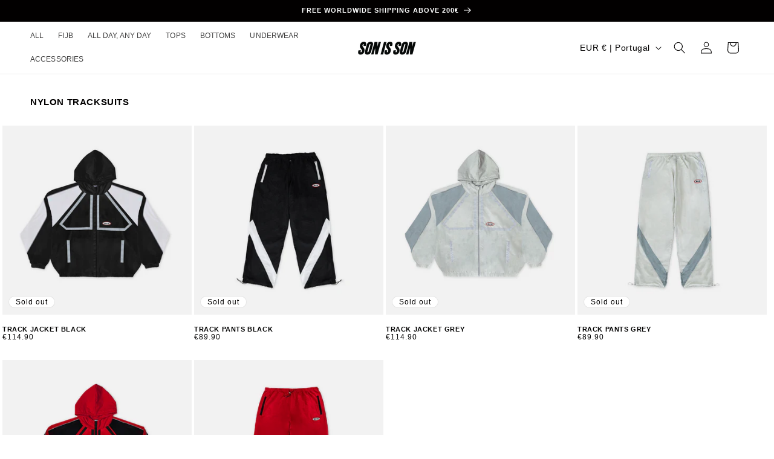

--- FILE ---
content_type: text/css
request_url: https://sonissonofficial.com/cdn/shop/t/6/assets/component-price.css?v=78477698720537250331753190478
body_size: -260
content:
/** Shopify CDN: Minification failed

Line 59:4 Unexpected "{"
Line 59:5 Expected identifier but found "#color"
Line 59:21 Expected identifier but found "#"

**/
.price {
  font-size: 1.2rem;
  letter-spacing: 0.1rem;
  
  line-height: calc(0.1 + 0.1 / var(--font-body-scale));
  color: rgb(var(--color-foreground));
}

.price > * {
  display: inline-block;
  vertical-align: top;
}

.price.price--unavailable {
  visibility: hidden;
}

.price--end {
  text-align: right;
}

.price .price-item {
  display: inline-block;
  margin: 0 1rem 0 0;
}

.price__regular .price-item--regular {
  margin-right: 0;
}

.price:not(.price--show-badge) .price-item--last:last-of-type {
  margin: 0;
}

@media screen and (min-width: 750px) {
  .price {
    margin-bottom: 0;
  }
}

.price--large {
  font-size: 1.4rem;
  line-height: calc(0.1 + 0.1 / var(--font-body-scale));
  margin-top: -0.5rem;
  letter-spacing: 0.13rem;
}

@media screen and (min-width: 750px) {
  .price--large {
    font-size: 1.6rem;
    margin-top: 0.5rem;
    {#color: #cf2937;#}
  }
}


.price--sold-out .price__availability,
.price__regular {
  display: block;
}

.price__sale,
.price__availability,
.price .price__badge-sale,
.price .price__badge-sold-out,
.price--on-sale .price__regular,
.price--on-sale .price__availability {
  display: none;
}

.price--sold-out .price__badge-sold-out,
.price--on-sale .price__badge-sale,
.volume-pricing--sale-badge .price__badge-sale {
  display: inline-block;
}

.volume-pricing--sale-badge .price__badge-sale {
  margin-left: 0.5rem;
}

.price--on-sale .price__sale {
  display: initial;
  flex-direction: row;
  flex-wrap: wrap;
  color: #cf2937;
}

.price--center {
  display: initial;
  justify-content: center;
}

.price--on-sale .price-item--regular {
  text-decoration: line-through;
  color: rgba(var(--color-foreground), 0.75);
  font-size: 1.2rem;
}

.unit-price {
  display: block;
  font-size: 1.1rem;
  letter-spacing: 0.04rem;
  line-height: calc(1 + 0.2 / var(--font-body-scale));
  margin-top: 0.2rem;
  text-transform: uppercase;
  color: rgba(var(--color-foreground), 0.7);
}


